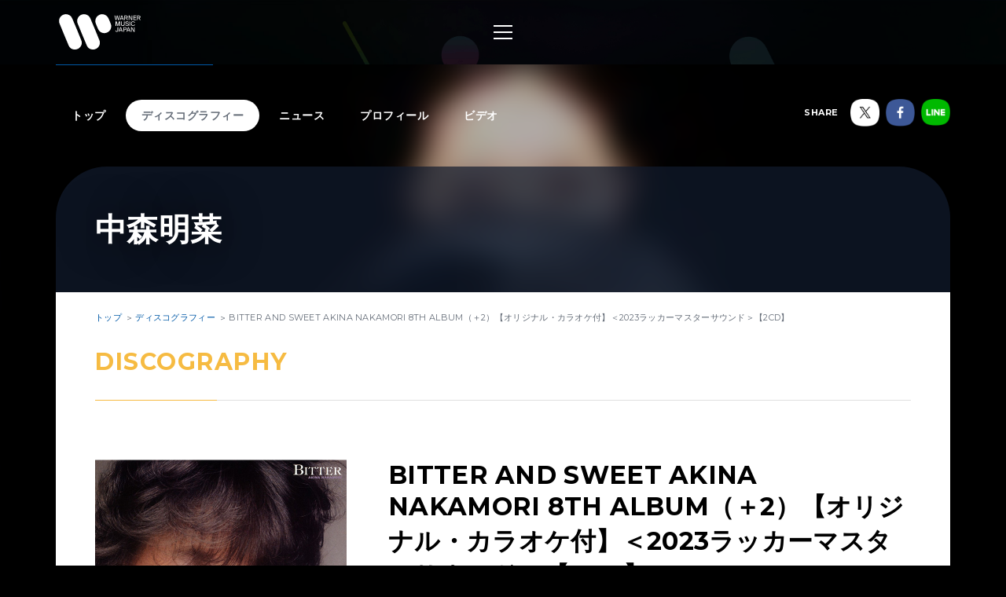

--- FILE ---
content_type: text/html; charset=utf-8
request_url: https://wmg.jp/akina/discography/27213/
body_size: 7752
content:
<!DOCTYPE html><html lang="ja"><head><meta content="IE=Edge" http-equiv="X-UA-Compatible" /><!--Google Tag Manager  Add 2019.12.11--><script>(function(w,d,s,l,i){w[l]=w[l]||[];w[l].push({'gtm.start':new Date().getTime(),event:'gtm.js'});var f=d.getElementsByTagName(s)[0],j=d.createElement(s),dl=l!='dataLayer'?'&l='+l:'';j.async=true;j.src='https://www.googletagmanager.com/gtm.js?id='+i+dl;f.parentNode.insertBefore(j,f);})(window,document,'script','dataLayer','GTM-PGTDRKD');</script><!--End Google Tag Manager--><!---- Google Tag Manager ----><script>(function(w,d,s,l,i){w[l]=w[l]||[];w[l].push({'gtm.start':new Date().getTime(),event:'gtm.js'});var f=d.getElementsByTagName(s)[0],j=d.createElement(s),dl=l!='dataLayer'?'&l='+l:'';j.async=true;j.src='https://www.googletagmanager.com/gtm.js?id='+i+dl;f.parentNode.insertBefore(j,f);})(window,document,'script','dataLayer','GTM-Q9F5');</script><!---- End Google Tag Manager ----><!--OneTrust Cookies Consent Notice start  Add 2025.04.03--><script charset="UTF-8" data-document-language="true" data-domain-script="25abccbb-4295-4bf7-b1f2-a5e4793276d6" id="onetrustcdn" src="https://cdn.cookielaw.org/scripttemplates/otSDKStub.js" type="text/javascript"></script><script type="text/javascript">function OptanonWrapper() {
  var allLinks = document.querySelectorAll('a[href*="https://www.wminewmedia.com/cookies-policy/"]:not([href*="?ot="])');
  for (var i = 0; i < allLinks.length; i++) {
    let href = allLinks[i].href;
    href = href + '?ot=' + document.getElementById('onetrustcdn').getAttribute('data-domain-script') + '&url=' + window.location.hostname;
    allLinks[i].setAttribute("href", href);
    allLinks[i].setAttribute("target", "_blank");
  }
  var eOT = new Event("OneTrustGroupsUpdated");
  document.dispatchEvent(eOT);
}</script><link href="https://www.wminewmedia.com/cookies-policy/onetrust/ot.css" rel="stylesheet" type="text/css" /><!--OneTrust Cookies Consent Notice end--><meta content="noimageai, noai" name="robots" /><meta content="width=device-width" name="viewport" /><meta content="telephone=no" name="format-detection" /><meta charset="utf-8">
<title>中森明菜「BITTER AND SWEET AKINA NAKAMORI 8TH ALBUM（＋2）【オリジナル・カラオケ付】＜2023ラッカーマスターサウンド＞【2CD】」 | Warner Music Japan</title>
<meta name="description" content="中森明菜「BITTER AND SWEET AKINA NAKAMORI 8TH ALBUM（＋2）【オリジナル・カラオケ付】＜2023ラッカーマスターサウンド＞【2CD】」に関する詳細ページです。">
<meta name="keywords" content="中森明菜,ナカモリアキナ,ディスコグラフィ,discography,試聴,mv,ワーナーミュージック・ジャパン,warner music japan">
<link rel="canonical" href="https://wmg.jp/akina/discography/27213/">
<meta property="og:title" content="中森明菜「BITTER AND SWEET AKINA NAKAMORI 8TH ALBUM（＋2）【オリジナル・カラオケ付】＜2023ラッカーマスターサウンド＞【2CD】」 | Warner Music Japan">
<meta property="og:description" content="中森明菜「BITTER AND SWEET AKINA NAKAMORI 8TH ALBUM（＋2）【オリジナル・カラオケ付】＜2023ラッカーマスターサウンド＞【2CD】」に関する詳細ページです。">
<meta property="og:type" content="article">
<meta property="og:url" content="https://wmg.jp/akina/discography/27213/">
<meta property="og:image" content="https://wmg.jp/packages/27314/images/Bitter-and-Sweet.jpg">
<meta property="og:site_name" content="ワーナーミュージック・ジャパン | Warner Music Japan">
<meta property="og:locale" content="ja_JP">
<meta name="twitter:card" content="summary">
<meta name="twitter:site" content="@warnermusic_jp">
<meta name="twitter:image" content="https://wmg.jp/packages/27314/images/Bitter-and-Sweet.jpg"><meta content="#2d88ef" name="msapplication-TileColor" /><meta content="/assets/img/favicons/mstile-144x144.png" name="msapplication-TileImage" /><link href="/assets/img/favicons/favicon.ico" rel="shortcut icon" type="image/vnd.microsoft.icon" /><link href="/assets/img/favicons/favicon.ico" rel="icon" type="image/vnd.microsoft.icon" /><link href="/assets/img/favicons/apple-touch-icon-57x57.png" rel="apple-touch-icon" sizes="57x57" /><link href="/assets/img/favicons/apple-touch-icon-60x60.png" rel="apple-touch-icon" sizes="60x60" /><link href="/assets/img/favicons/apple-touch-icon-72x72.png" rel="apple-touch-icon" sizes="72x72" /><link href="/assets/img/favicons/apple-touch-icon-76x76.png" rel="apple-touch-icon" sizes="76x76" /><link href="/assets/img/favicons/apple-touch-icon-114x114.png" rel="apple-touch-icon" sizes="114x114" /><link href="/assets/img/favicons/apple-touch-icon-120x120.png" rel="apple-touch-icon" sizes="120x120" /><link href="/assets/img/favicons/apple-touch-icon-144x144.png" rel="apple-touch-icon" sizes="144x144" /><link href="/assets/img/favicons/apple-touch-icon-152x152.png" rel="apple-touch-icon" sizes="152x152" /><link href="/assets/img/favicons/apple-touch-icon-180x180.png" rel="apple-touch-icon" sizes="180x180" /><link href="/assets/img/favicons/android-chrome-36x36.png" rel="icon" sizes="36x36" type="image/png" /><link href="/assets/img/favicons/android-chrome-48x48.png" rel="icon" sizes="48x48" type="image/png" /><link href="/assets/img/favicons/android-chrome-72x72.png" rel="icon" sizes="72x72" type="image/png" /><link href="/assets/img/favicons/android-chrome-96x96.png" rel="icon" sizes="96x96" type="image/png" /><link href="/assets/img/favicons/android-chrome-128x128.png" rel="icon" sizes="128x128" type="image/png" /><link href="/assets/img/favicons/android-chrome-144x144.png" rel="icon" sizes="144x144" type="image/png" /><link href="/assets/img/favicons/android-chrome-152x152.png" rel="icon" sizes="152x152" type="image/png" /><link href="/assets/img/favicons/android-chrome-192x192.png" rel="icon" sizes="192x192" type="image/png" /><link href="/assets/img/favicons/android-chrome-256x256.png" rel="icon" sizes="256x256" type="image/png" /><link href="/assets/img/favicons/android-chrome-384x384.png" rel="icon" sizes="384x384" type="image/png" /><link href="/assets/img/favicons/android-chrome-512x512.png" rel="icon" sizes="512x512" type="image/png" /><link href="/assets/img/favicons/icon-36x36.png" rel="icon" sizes="36x36" type="image/png" /><link href="/assets/img/favicons/icon-48x48.png" rel="icon" sizes="48x48" type="image/png" /><link href="/assets/img/favicons/icon-72x72.png" rel="icon" sizes="72x72" type="image/png" /><link href="/assets/img/favicons/icon-96x96.png" rel="icon" sizes="96x96" type="image/png" /><link href="/assets/img/favicons/icon-128x128.png" rel="icon" sizes="128x128" type="image/png" /><link href="/assets/img/favicons/icon-144x144.png" rel="icon" sizes="144x144" type="image/png" /><link href="/assets/img/favicons/icon-152x152.png" rel="icon" sizes="152x152" type="image/png" /><link href="/assets/img/favicons/icon-160x160.png" rel="icon" sizes="160x160" type="image/png" /><link href="/assets/img/favicons/icon-192x192.png" rel="icon" sizes="192x192" type="image/png" /><link href="/assets/img/favicons/icon-196x196.png" rel="icon" sizes="196x196" type="image/png" /><link href="/assets/img/favicons/icon-256x256.png" rel="icon" sizes="256x256" type="image/png" /><link href="/assets/img/favicons/icon-384x384.png" rel="icon" sizes="384x384" type="image/png" /><link href="/assets/img/favicons/icon-512x512.png" rel="icon" sizes="512x512" type="image/png" /><link href="/assets/img/favicons/icon-16x16.png" rel="icon" sizes="16x16" type="image/png" /><link href="/assets/img/favicons/icon-24x24.png" rel="icon" sizes="24x24" type="image/png" /><link href="/assets/img/favicons/icon-32x32.png" rel="icon" sizes="32x32" type="image/png" /><link href="https://fonts.googleapis.com/css?family=Montserrat:400,700" rel="stylesheet" /><link rel="stylesheet" media="all" href="/assets/application-2377c1218932b80bb6654ab655b76532b179d4181dc334ccc5c73ff63cf49cf3.css" /><script src="/assets/application-1e5bf4d3b518ab1edfda28bb0132db4b344d51196c32d11ed1af52a5568c7d53.js"></script><meta name="csrf-param" content="authenticity_token" />
<meta name="csrf-token" content="7Cof+AcLuwveilSpnr2rkmrEdQxtVxTlNIz8RVq642ke/HTKPRJnu2xqfy8F7/Q+vKd+mT/jKfSXWTFEfafdcg==" /><script src="/common/js/ga.js" type="text/javascript"></script><style type="text/css">.artist__body {}
.artist__body, .pager__num.-current {color:  !important;}
.headingColor, .artist .playlist__list a:not(.-current):hover {color:  !important;}.headingBgColor, .section__title.headingColor::before, .section__filter .-current a, .artist .playlist__list .-current {background-color:  !important;}.artist .playlist__list a:not(.-current):hover {border: 1px solid  !important;}
.linkColor, .pagination a:not(.-current), .breadcrumbs a[href] {color:  !important;}</style></head><body class="-artist"><!--Google Tag Manager (noscript)  Add 2019.12.11--><noscript><iframe height="0" src="https://www.googletagmanager.com/ns.html?id=GTM-PGTDRKD" style="display:none;visibility:hidden" width="0"></iframe></noscript><!--End Google Tag Manager (noscript)--><!--Google Tag Manager (noscript)--><noscript><iframe height="0" src="https://www.googletagmanager.com/ns.html?id=GTM-Q9F5" style="display:none;visibility:hidden" width="0"></iframe></noscript><!--End Google Tag Manager (noscript)--><header class="header" role="banner"><div class="header__inner"><h1 class="header__logo"><a href="/"><img alt="ワーナーミュージック・ジャパン | Warner Music Japan" src="/assets/img/logo.svg" /></a></h1><div class="header__toggle -open"><a data-wmg-btn-open=""><span></span></a></div><nav class="header__nav nav"><div class="nav__inner"><div class="header__toggle -close"><a data-wmg-btn-close=""><span></span></a></div><p class="header__logo"><a href="/"><img alt="ワーナーミュージック・ジャパン | Warner Music Japan" src="/assets/img/logo.svg" /></a></p><div class="nav__search"><form id="searchform" name="searchform" action="/search/" accept-charset="UTF-8" method="get"><input type="text" name="q" id="keywords" placeholder="キーワード" /><button name="button" type="button" onclick="document.searchform.submit()"><i class="wmgIcon -search"></i></button></form></div><div class="nav__content"><ul class="nav__links"><li class="nav__link"><a class="-warnerblue -bg" href="/artistlist/"><span>アーティスト検索</span></a></li><li class="nav__link"><a class="-red -bg" href="/newrelease/"><span>リリース一覧</span></a></li><li class="nav__link"><a class="-purple -bg" href="/feature/"><span>特集</span></a></li></ul><div class="nav__sns"><p><span>SNS<span class="pc">で最新情報をチェック！</span></span></p><ul><li><a href="https://twitter.com/warnermusic_jp" target="_blank"><img alt="X（旧Twitter）" src="/assets/img/sns_x.png?240123" /></a></li><li><a href="https://www.instagram.com/warnermusic_jp/" target="_blank"><img alt="Instagram" src="/assets/img/sns_instagram.png" /></a></li><li><a href="https://www.tiktok.com/@warnermusic_japan" target="_blank"><img alt="TikTok" src="/assets/img/sns_tiktok.png" /></a></li><li><a href="http://www.youtube.com/warnermusicjapan" target="_blank"><img alt="YouTube" src="/assets/img/sns_youtube.png" /></a></li><li><a href="https://www.facebook.com/warnermusicjapan" target="_blank"><img alt="Facebook" src="/assets/img/sns_facebook.png" /></a></li></ul></div></div></div></nav><aside class="header__share"><ul><li><a href="https://twitter.com/warnermusic_jp" target="_blank"><img alt="X（旧Twitter）" src="/assets/img/sns_x.png?240123" /></a></li><li><a href="https://www.facebook.com/warnermusicjapan" target="_blank"><img alt="Facebook" src="/assets/img/sns_facebook.png" /></a></li></ul></aside></div></header><main class="main" role="main"><div class="section blank"></div><div class="content"><article class="artist -page -noimage" itemscope="itemscope" itemtype="http://schema.org/Product"><div class="artistBg"><div style="background-image: url(/artists/6461/images/ai_68x68_akiki.jpg);"></div></div><header class="artist__header"><nav class="artist__nav"><ul><li><a class="" href="/akina/">トップ</a></li><li><a class="-current" href="/akina/discography/">ディスコグラフィー</a></li><li><a class="" href="/akina/news/">ニュース</a></li><li><a class="" href="/akina/profile/">プロフィール</a></li><li><a class="" href="/akina/mv/">ビデオ</a></li></ul></nav><div class="artist__top"><p class="artist__name"><em itemprop="brand">中森明菜</em></p></div><aside class="artist__share"><p>SHARE</p><ul><li class="-twitter"><a target="_blank"><img alt="X（旧Twitter）" src="/assets/img/sns_x.png?240123" /></a></li><li class="-facebook"><a target="_blank"><img alt="Facebook" src="/assets/img/sns_facebook.png" /></a></li><li class="-line"><a target="_blank"><img alt="Line" src="/assets/img/sns_line.png" /></a></li></ul></aside></header><div class="artist__body"><div class="breadcrumbs" itemscope="" itemtype="http://schema.org/BreadcrumbList"><span itemprop="itemListElement" itemscope="itemscope" itemtype="http://schema.org/ListItem"><a itemtype="http://schema.org/Thing" itemprop="item" href="/akina/"><span itemprop="name">トップ</span></a><meta content="1" itemprop="position" /></span><span itemprop="itemListElement" itemscope="itemscope" itemtype="http://schema.org/ListItem"><a itemtype="http://schema.org/Thing" itemprop="item" href="/akina/discography/"><span itemprop="name">ディスコグラフィー</span></a><meta content="2" itemprop="position" /></span><span itemprop="itemListElement" itemscope="itemscope" itemtype="http://schema.org/ListItem"><a itemprop="item" itemtype="http://schema.org/Thing"><span itemprop="name">BITTER AND SWEET AKINA NAKAMORI 8TH ALBUM（＋2）【オリジナル・カラオケ付】＜2023ラッカーマスターサウンド＞【2CD】</span></a><meta content="3" itemprop="position" /></span></div><div class="artistDisco"><section class="section"><div class="section__inner -detail"><h2 class="section__title headingColor"><em>Discography</em></h2><h1 class="disco__name sp" itemprop="name">BITTER AND SWEET AKINA NAKAMORI 8TH ALBUM（＋2）【オリジナル・カラオケ付】＜2023ラッカーマスターサウンド＞【2CD】</h1><div class="disco__jacket"><img itemprop="image" src="/packages/27314/images/Bitter-and-Sweet.jpg" alt="Bitter and sweet" width="640" height="640" /></div><div class="disco__body"><p class="disco__name pc">BITTER AND SWEET AKINA NAKAMORI 8TH ALBUM（＋2）【オリジナル・カラオケ付】＜2023ラッカーマスターサウンド＞【2CD】</p><div class="disco__info"><ul class="discotags"><li class="discotags__tag -album">ALBUM</li><li class="discotags__tag -kikaku">CD</li></ul><p class="disco_info_date">2023.02.22 発売<span itemprop="offers" itemscope="" itemtype="http://schema.org/Offer"><span content="JPY" itemprop="priceCurrency">￥</span><span content="2750" itemprop="price">2,750（税込）</span><span>／<span itemprop="sku">WPCL-13449/50</span></span></span></p></div><div class="artist__body__share"><div class="-twiiter"><a class="twitter-share-button" href="https://twitter.com/share">Tweet</a></div><div class="-facebook"><div class="fb-like" data-action="like" data-layout="button_count" data-share="false" data-show-faces="false" data-size="small"></div></div><div class="-line"><div class="line-it-button" data-lang="ja" data-type="like" data-url="https://wmg.jp" style="display: none;"></div></div></div><div class="disco__description"><div class="catchcopy" itemprop="description">中森明菜デビュー40周年記念　ワーナーイヤーズ・全アルバム復刻シリーズ10</div><div class="explanation">【7thオリジナル・アルバム『BITTER AND SWEET AKINA NAKAMORI 8TH ALBUM』】<br />
「飾りじゃないのよ涙は」(10thシングル／1位／作詞・作曲：井上陽水)の「ニュー・リミックス・ヴァージョン」を収録。EPO、角松敏生、飛鳥涼、松岡直也、吉田美奈子ら豪華作家陣と作り上げ、アーティスティックな方向性を強めたアルバム。<br />
＜オリジナル発売日:1985年4月3日 オリジナル品番：L-12593 チャート最高位:1位＞<br />
<br />
■史上初の全曲オリジナル・カラオケ(2023 Mastering)付き！2枚組お買い得プライス2,500円(税抜)でリリース！！<br />
■ボーナス・トラックとして、10thシングル「飾りじゃないのよ涙は」のシングル・ヴァージョン(1位) とアルバム未収録のシングル・カップリング曲「ムーンライト・レター」(10 thシングル「飾りじゃないのよ涙は」カップリング曲)(作曲：井上陽水、作詞：松井五郎)の計2曲を収録！<br />
■「BABYLON」(M5)収録。<br />
＊アルバム発売後、12インチシングル「赤い鳥逃げた」(「ミ・アモーレ」別歌詞&amp;ラテン・ロング・ヴァージョン／１位)のカップリング曲(リミックス・ロング・ヴァージョン)として、新ヴァージョンで収録(1985年5月1日発売)<br />
■「予感」(M3)収録。<br />
＊アルバム発売後、3rdミニ・アルバム『MY BEST THANKS』(1985年12月21日発売)にて再録(リマスタリング・リミックス) 版を収録。<br />
■解説付き<br />
<br />
復刻封入：歌詩カード＆カラー・ポートレート<br />
初回プレス盤限定封入特典：フォトカードを復刻封入！<br />
<br />
<strong>【ラッカーマスターサウンド】</strong><br />
アナログレコードの原盤であるラッカー盤にカッティングし、カートリッジ（レコード針）で再生した音を、デジタル化した音源。原音に限りなく近く、アナログレコードの持っているふくよかなサウンドを再現！<br />
<br />
<strong>＜収録内容＞</strong><br />
(DISC1) ＜2023ラッカーマスターサウンド＞<br />
1.飾りじゃないのよ涙は(ニュー・リミックス・ヴァージョン)【10thシングルの別ヴァージョン／1位】<br />
2.ロマンティックな夜だわ<br />
3.予感<br />
4.月夜のヴィーナス<br />
5.BABYLON<br />
6.UNSTEADY LOVE<br />
7.DREAMING<br />
8.恋人のいる時間<br />
9.SO LONG<br />
10.APRIL STARS<br />
11. 飾りじゃないのよ涙は(シングル・ヴァージョン)【ボーナス・トラック／10thシングル／1位】 &nbsp; &nbsp;&nbsp;<br />
12. ムーンライト・レター【ボーナス・トラック／10thシングル「飾りじゃないのよ涙は」カップリング曲】<br />
<br />
(DISC2)各オリジナル・カラオケ(2023 Mastering) &nbsp;</div><div class="comment"></div></div><div class="disco__retailers retailers"><div class="retailers__inner"><div class="retailers__list retailers__first"><div class="retailer -bordered"><a href="https://www.amazon.co.jp/s/?_encoding=UTF8&camp=1207&creative=8415&linkCode=shr&tag=wmgjp0c-22&__mk_ja_JP=%E3%82%AB%E3%82%BF%E3%82%AB%E3%83%8A&url=search-alias=aps&field-keywords=WPCL-13449&rh=i:aps,k:WPCL-13449" target="_blank"><img src="/assets/img/bnr_retailer_amazon.png" alt="Amazon"></a></div><div class="retailer"><a href="http://ck.jp.ap.valuecommerce.com/servlet/referral?sid=2622717&pid=880115287&vc_url=http://tower.jp/search/item/WPCL-13449/" target="_blank"><img src="/assets/img/bnr_retailer_towerrecords.png" alt="TOWER RECORDS ONLINE"></a></div><div class="retailer -bordered pc"><a href="http://click.linksynergy.com/fs-bin/click?id=0MjDkhL2fM4&subid=&offerid=314039.1&type=10&tmpid=1161&RD_PARM1=http%253A%252F%252Fwww.hmv.co.jp%252Fsearch%252Fsearchresults.asp%253Fisbn%253D4943674369737" target="_blank"><img src="/assets/img/banner/buy/hmvbooks.png" alt="HMV&BOOKS online"></a></div></div><div class="retailers__section__all"><section class="retailers__section -buy"><h4 class="retailers__title"><span>Buy</span><span></span></h4><div class"retailers__list"><div class="retailer -bordered"><a href="https://www.amazon.co.jp/s/?_encoding=UTF8&camp=1207&creative=8415&linkCode=shr&tag=wmgjp0c-22&__mk_ja_JP=%E3%82%AB%E3%82%BF%E3%82%AB%E3%83%8A&url=search-alias=aps&field-keywords=WPCL-13449&rh=i:aps,k:WPCL-13449" target="_blank"><img src="/assets/img/bnr_retailer_amazon.png" alt="Amazon"></a></div><div class="retailer"><a href="http://ck.jp.ap.valuecommerce.com/servlet/referral?sid=2622717&pid=880115287&vc_url=http://tower.jp/search/item/WPCL-13449/" target="_blank"><img src="/assets/img/bnr_retailer_towerrecords.png" alt="TOWER RECORDS ONLINE"></a></div><div class="retailer -bordered"><a href="http://click.linksynergy.com/fs-bin/click?id=0MjDkhL2fM4&subid=&offerid=314039.1&type=10&tmpid=1161&RD_PARM1=http%253A%252F%252Fwww.hmv.co.jp%252Fsearch%252Fsearchresults.asp%253Fisbn%253D4943674369737" target="_blank"><img src="/assets/img/banner/buy/hmvbooks.png" alt="HMV&BOOKS online"></a></div></div></section></div></div><div class="retailers__more" data-wmg-retailers-more=""><a class="linkColor" href="#">購入先をすべて表示</a></div></div></div></div></section><div class="disc__backToList"><a class="linkColor" href="/akina/discography/">一覧にもどる</a></div><aside class="section spotifynote"><div class="section__inner"><i class="wmgIcon -music"></i><p>音源試聴いただく際は、<a href="#" onclick="OneTrust.ToggleInfoDisplay(); return false;">機能性 Cookie設定</a>を許可し、<a href="https://www.spotify.com/jp/" target="_blank">Spotifyをインストール</a>してご利用ください。</p></div></aside></div></div></article><div class="embeded" data-wmg-specials-src="/"><div class="specials"><div class="specials__inner"><div class="specials__logo"><img alt="ワーナーミュージック・ジャパン | Warner Music Japan" src="/assets/img/logo.svg" /></div><div class="specials__text"><p>WARNER MUSIC JAPAN SPECIALS</p></div><div class="specials__loading"><img alt="" src="/assets/img/icon_loading.png" /></div><div class="specials__toTop"><a class="-disabled" href="#__TBD__"><i class="wmgArrow -up -large"></i></a></div></div></div></div></div></main><footer class="footer" role="contentinfo"><div class="footer__inner"><div class="footer__header"><div class="footer__share"><div class="-twiiter"><a class="twitter-share-button" href="https://twitter.com/share?url=https%3A%2F%2Fwmg.jp%2F&amp;text=%E3%83%AF%E3%83%BC%E3%83%8A%E3%83%BC%E3%83%9F%E3%83%A5%E3%83%BC%E3%82%B8%E3%83%83%E3%82%AF%E3%83%BB%E3%82%B8%E3%83%A3%E3%83%91%E3%83%B3%20%7C%20Warner%20Music%20Japan">Tweet</a></div><div class="-facebook"><div class="fb-like" data-action="like" data-href="https://wmg.jp" data-layout="button_count" data-share="true" data-show-faces="false" data-size="small"></div></div><div class="-line"><div class="line-it-button" data-lang="ja" data-type="like" data-url="https://wmg.jp" style="display: none;"></div><div class="line-it-button" data-lang="ja" data-type="share-a" data-url="https://wmg.jp" style="display: none;"></div></div></div><div class="footer__logo"><a href="/"><img alt="ワーナーミュージック・ジャパン | Warner Music Japan" src="/assets/img/logo.svg" /></a></div></div><div class="footer__toTop"><a class="-disabled" href="#"><i class="wmgArrow -up -large"></i></a></div><div class="footer__info"><ul><li><a href="/corporate/company/">会社概要</a></li><li><a target="_blank" href="https://www.wminewmedia.com/privacy/jp/">プライバシーポリシー</a></li><li><a href="/corporate/terms-of-use/">利用規約</a></li><li><a href="/corporate/sitemap/">サイトマップ</a></li><li><a target="_blank" href="https://form.wmg.jp/webapp/form/20534_ujeb_37/index.do">音源等コンテンツ使用申請</a></li><li><a href="/corporate/mailmag/">メールマガジン</a></li><li><a target="_blank" href="https://sp.wmg.jp/file/WMG_Supplier_Code_Of_Conduct.pdf">サプライヤー向け行動規範</a></li><li><a href="/corporate/faq/">FAQ／お問い合わせ</a></li><li><a target="_blank" href="https://sp.wmg.jp/file/20240809_notice.pdf">【重要なお知らせ】  弊社の名前を騙る「なりすましメール」にご注意ください</a></li><li><a href="https://www.wminewmedia.com/cookies-policy/ja/?ot=25abccbb-4295-4bf7-b1f2-a5e4793276d6&amp;url=wmg.jp" target="_blank">Cookies Policy</a></li><li><a class="ot-sdk-show-settings" style="cursor:pointer">Do Not Sell Or Share My Personal Information</a></li></ul></div><div class="footer__copyright"><small>©Warner Music Japan Inc.</small></div></div></footer><div class="spotifypopup"><button class="spotifypopup__closer" type="button"><i class="wmgIcon -close"></i></button><div class="spotifypopup__inner"></div></div><div class="container_bg"></div></body></html>